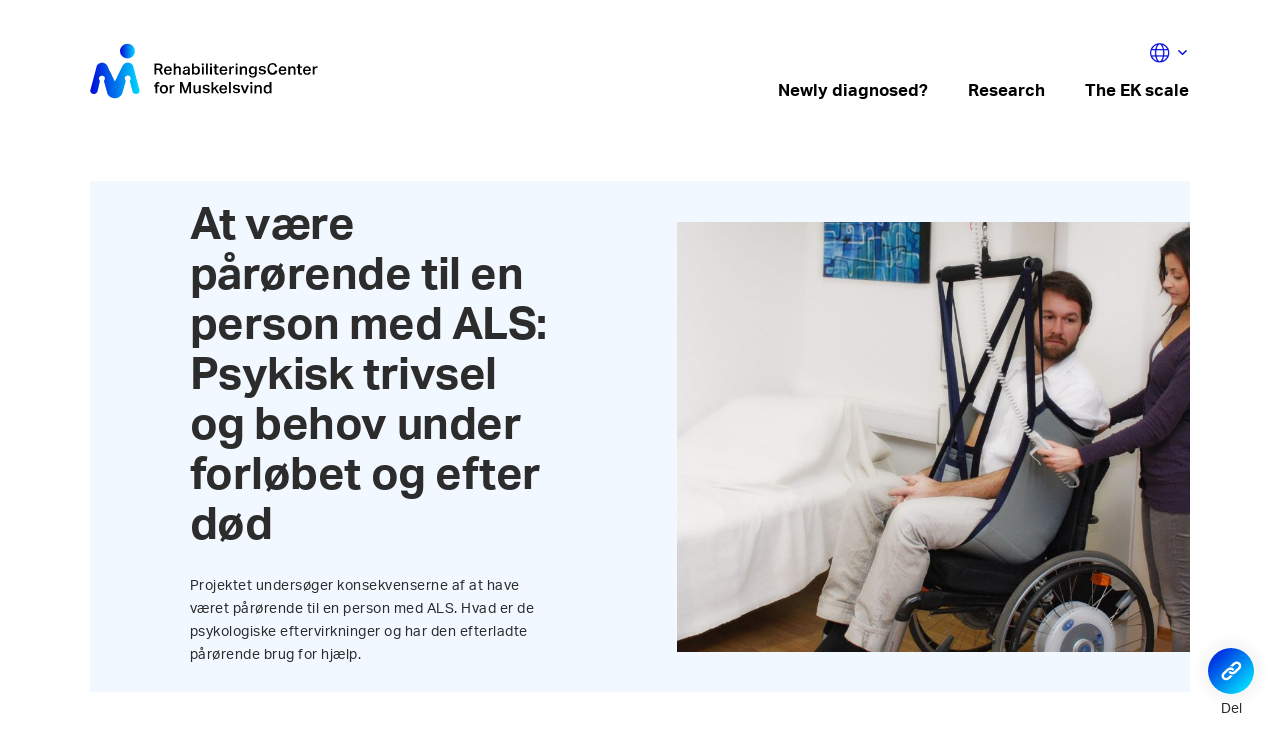

--- FILE ---
content_type: text/html; charset=UTF-8
request_url: https://rcfm.dk/en/projekter/at-vaere-paaroerende-til-en-person-med-als-psykisk-trivsel-og-behov-under-forloebet-og-efter-doed/
body_size: 15915
content:
<!doctype html>
<html lang="en-US">
<head>
		<script id="CookieConsent" src="https://policy.app.cookieinformation.com/uc.js"
    data-culture="EN" type="text/javascript"></script>
		<meta charset="UTF-8">
	<meta name="viewport" content="width=device-width, initial-scale=1">
	<link rel="profile" href="https://gmpg.org/xfn/11">
	<link rel="stylesheet" href="https://use.typekit.net/ndp4cci.css">
		<!-- <script src="https://kit.fontawesome.com/56dadf4ac8.js" crossorigin="anonymous"></script> -->
<!--	<script src="https://cdnjs.cloudflare.com/ajax/libs/gsap/1.18.0/TweenMax.min.js"></script>
	<script src="https://code.jquery.com/jquery-3.1.1.min.js"></script>-->
	<meta name='robots' content='index, follow, max-image-preview:large, max-snippet:-1, max-video-preview:-1' />
	<style>img:is([sizes="auto" i], [sizes^="auto," i]) { contain-intrinsic-size: 3000px 1500px }</style>
	
	<!-- This site is optimized with the Yoast SEO Premium plugin v23.8 (Yoast SEO v25.8) - https://yoast.com/wordpress/plugins/seo/ -->
	<title>At være pårørende til en person med ALS: Psykisk trivsel og behov under forløbet og efter død - RCFM (EN)</title>
	<link rel="canonical" href="https://rcfm.dk/en/projekter/at-vaere-paaroerende-til-en-person-med-als-psykisk-trivsel-og-behov-under-forloebet-og-efter-doed/" />
	<meta property="og:locale" content="en_US" />
	<meta property="og:type" content="article" />
	<meta property="og:title" content="At være pårørende til en person med ALS: Psykisk trivsel og behov under forløbet og efter død" />
	<meta property="og:url" content="https://rcfm.dk/en/projekter/at-vaere-paaroerende-til-en-person-med-als-psykisk-trivsel-og-behov-under-forloebet-og-efter-doed/" />
	<meta property="og:site_name" content="RCFM (EN)" />
	<meta property="article:modified_time" content="2021-01-30T15:14:56+00:00" />
	<meta name="twitter:card" content="summary_large_image" />
	<script type="application/ld+json" class="yoast-schema-graph">{"@context":"https://schema.org","@graph":[{"@type":"WebPage","@id":"https://rcfm.dk/en/projekter/at-vaere-paaroerende-til-en-person-med-als-psykisk-trivsel-og-behov-under-forloebet-og-efter-doed/","url":"https://rcfm.dk/en/projekter/at-vaere-paaroerende-til-en-person-med-als-psykisk-trivsel-og-behov-under-forloebet-og-efter-doed/","name":"At være pårørende til en person med ALS: Psykisk trivsel og behov under forløbet og efter død - RCFM (EN)","isPartOf":{"@id":"https://rcfm.dk/en/#website"},"datePublished":"2020-12-14T14:39:18+00:00","dateModified":"2021-01-30T15:14:56+00:00","breadcrumb":{"@id":"https://rcfm.dk/en/projekter/at-vaere-paaroerende-til-en-person-med-als-psykisk-trivsel-og-behov-under-forloebet-og-efter-doed/#breadcrumb"},"inLanguage":"en-US","potentialAction":[{"@type":"ReadAction","target":["https://rcfm.dk/en/projekter/at-vaere-paaroerende-til-en-person-med-als-psykisk-trivsel-og-behov-under-forloebet-og-efter-doed/"]}]},{"@type":"BreadcrumbList","@id":"https://rcfm.dk/en/projekter/at-vaere-paaroerende-til-en-person-med-als-psykisk-trivsel-og-behov-under-forloebet-og-efter-doed/#breadcrumb","itemListElement":[{"@type":"ListItem","position":1,"name":"Home","item":"https://rcfm.dk/en/"},{"@type":"ListItem","position":2,"name":"Projekter","item":"https://rcfm.dk/en/projekter/"},{"@type":"ListItem","position":3,"name":"At være pårørende til en person med ALS: Psykisk trivsel og behov under forløbet og efter død"}]},{"@type":"WebSite","@id":"https://rcfm.dk/en/#website","url":"https://rcfm.dk/en/","name":"RCFM (EN)","description":"","publisher":{"@id":"https://rcfm.dk/en/#organization"},"potentialAction":[{"@type":"SearchAction","target":{"@type":"EntryPoint","urlTemplate":"https://rcfm.dk/en/?s={search_term_string}"},"query-input":{"@type":"PropertyValueSpecification","valueRequired":true,"valueName":"search_term_string"}}],"inLanguage":"en-US"},{"@type":"Organization","@id":"https://rcfm.dk/en/#organization","name":"RCFM (EN)","url":"https://rcfm.dk/en/","logo":{"@type":"ImageObject","inLanguage":"en-US","@id":"https://rcfm.dk/en/#/schema/logo/image/","url":"https://rcfm.dk/en/wp-content/uploads/sites/4/2020/11/rcfmlogo-1.svg","contentUrl":"https://rcfm.dk/en/wp-content/uploads/sites/4/2020/11/rcfmlogo-1.svg","caption":"RCFM (EN)"},"image":{"@id":"https://rcfm.dk/en/#/schema/logo/image/"}}]}</script>
	<!-- / Yoast SEO Premium plugin. -->


<link rel='dns-prefetch' href='//sdk.amazonaws.com' />
<link rel='dns-prefetch' href='//code.jquery.com' />
<link rel="alternate" type="application/rss+xml" title="RCFM (EN) &raquo; Feed" href="https://rcfm.dk/en/feed/" />
<link rel="alternate" type="application/rss+xml" title="RCFM (EN) &raquo; Comments Feed" href="https://rcfm.dk/en/comments/feed/" />
<script>
window._wpemojiSettings = {"baseUrl":"https:\/\/s.w.org\/images\/core\/emoji\/16.0.1\/72x72\/","ext":".png","svgUrl":"https:\/\/s.w.org\/images\/core\/emoji\/16.0.1\/svg\/","svgExt":".svg","source":{"concatemoji":"https:\/\/rcfm.dk\/en\/wp-includes\/js\/wp-emoji-release.min.js?ver=6.8.3"}};
/*! This file is auto-generated */
!function(s,n){var o,i,e;function c(e){try{var t={supportTests:e,timestamp:(new Date).valueOf()};sessionStorage.setItem(o,JSON.stringify(t))}catch(e){}}function p(e,t,n){e.clearRect(0,0,e.canvas.width,e.canvas.height),e.fillText(t,0,0);var t=new Uint32Array(e.getImageData(0,0,e.canvas.width,e.canvas.height).data),a=(e.clearRect(0,0,e.canvas.width,e.canvas.height),e.fillText(n,0,0),new Uint32Array(e.getImageData(0,0,e.canvas.width,e.canvas.height).data));return t.every(function(e,t){return e===a[t]})}function u(e,t){e.clearRect(0,0,e.canvas.width,e.canvas.height),e.fillText(t,0,0);for(var n=e.getImageData(16,16,1,1),a=0;a<n.data.length;a++)if(0!==n.data[a])return!1;return!0}function f(e,t,n,a){switch(t){case"flag":return n(e,"\ud83c\udff3\ufe0f\u200d\u26a7\ufe0f","\ud83c\udff3\ufe0f\u200b\u26a7\ufe0f")?!1:!n(e,"\ud83c\udde8\ud83c\uddf6","\ud83c\udde8\u200b\ud83c\uddf6")&&!n(e,"\ud83c\udff4\udb40\udc67\udb40\udc62\udb40\udc65\udb40\udc6e\udb40\udc67\udb40\udc7f","\ud83c\udff4\u200b\udb40\udc67\u200b\udb40\udc62\u200b\udb40\udc65\u200b\udb40\udc6e\u200b\udb40\udc67\u200b\udb40\udc7f");case"emoji":return!a(e,"\ud83e\udedf")}return!1}function g(e,t,n,a){var r="undefined"!=typeof WorkerGlobalScope&&self instanceof WorkerGlobalScope?new OffscreenCanvas(300,150):s.createElement("canvas"),o=r.getContext("2d",{willReadFrequently:!0}),i=(o.textBaseline="top",o.font="600 32px Arial",{});return e.forEach(function(e){i[e]=t(o,e,n,a)}),i}function t(e){var t=s.createElement("script");t.src=e,t.defer=!0,s.head.appendChild(t)}"undefined"!=typeof Promise&&(o="wpEmojiSettingsSupports",i=["flag","emoji"],n.supports={everything:!0,everythingExceptFlag:!0},e=new Promise(function(e){s.addEventListener("DOMContentLoaded",e,{once:!0})}),new Promise(function(t){var n=function(){try{var e=JSON.parse(sessionStorage.getItem(o));if("object"==typeof e&&"number"==typeof e.timestamp&&(new Date).valueOf()<e.timestamp+604800&&"object"==typeof e.supportTests)return e.supportTests}catch(e){}return null}();if(!n){if("undefined"!=typeof Worker&&"undefined"!=typeof OffscreenCanvas&&"undefined"!=typeof URL&&URL.createObjectURL&&"undefined"!=typeof Blob)try{var e="postMessage("+g.toString()+"("+[JSON.stringify(i),f.toString(),p.toString(),u.toString()].join(",")+"));",a=new Blob([e],{type:"text/javascript"}),r=new Worker(URL.createObjectURL(a),{name:"wpTestEmojiSupports"});return void(r.onmessage=function(e){c(n=e.data),r.terminate(),t(n)})}catch(e){}c(n=g(i,f,p,u))}t(n)}).then(function(e){for(var t in e)n.supports[t]=e[t],n.supports.everything=n.supports.everything&&n.supports[t],"flag"!==t&&(n.supports.everythingExceptFlag=n.supports.everythingExceptFlag&&n.supports[t]);n.supports.everythingExceptFlag=n.supports.everythingExceptFlag&&!n.supports.flag,n.DOMReady=!1,n.readyCallback=function(){n.DOMReady=!0}}).then(function(){return e}).then(function(){var e;n.supports.everything||(n.readyCallback(),(e=n.source||{}).concatemoji?t(e.concatemoji):e.wpemoji&&e.twemoji&&(t(e.twemoji),t(e.wpemoji)))}))}((window,document),window._wpemojiSettings);
</script>
<style id='wp-emoji-styles-inline-css'>

	img.wp-smiley, img.emoji {
		display: inline !important;
		border: none !important;
		box-shadow: none !important;
		height: 1em !important;
		width: 1em !important;
		margin: 0 0.07em !important;
		vertical-align: -0.1em !important;
		background: none !important;
		padding: 0 !important;
	}
</style>
<link rel='stylesheet' id='wp-block-library-css' href='https://rcfm.dk/en/wp-includes/css/dist/block-library/style.min.css?ver=6.8.3' media='all' />
<style id='classic-theme-styles-inline-css'>
/*! This file is auto-generated */
.wp-block-button__link{color:#fff;background-color:#32373c;border-radius:9999px;box-shadow:none;text-decoration:none;padding:calc(.667em + 2px) calc(1.333em + 2px);font-size:1.125em}.wp-block-file__button{background:#32373c;color:#fff;text-decoration:none}
</style>
<style id='global-styles-inline-css'>
:root{--wp--preset--aspect-ratio--square: 1;--wp--preset--aspect-ratio--4-3: 4/3;--wp--preset--aspect-ratio--3-4: 3/4;--wp--preset--aspect-ratio--3-2: 3/2;--wp--preset--aspect-ratio--2-3: 2/3;--wp--preset--aspect-ratio--16-9: 16/9;--wp--preset--aspect-ratio--9-16: 9/16;--wp--preset--color--black: #000000;--wp--preset--color--cyan-bluish-gray: #abb8c3;--wp--preset--color--white: #ffffff;--wp--preset--color--pale-pink: #f78da7;--wp--preset--color--vivid-red: #cf2e2e;--wp--preset--color--luminous-vivid-orange: #ff6900;--wp--preset--color--luminous-vivid-amber: #fcb900;--wp--preset--color--light-green-cyan: #7bdcb5;--wp--preset--color--vivid-green-cyan: #00d084;--wp--preset--color--pale-cyan-blue: #8ed1fc;--wp--preset--color--vivid-cyan-blue: #0693e3;--wp--preset--color--vivid-purple: #9b51e0;--wp--preset--gradient--vivid-cyan-blue-to-vivid-purple: linear-gradient(135deg,rgba(6,147,227,1) 0%,rgb(155,81,224) 100%);--wp--preset--gradient--light-green-cyan-to-vivid-green-cyan: linear-gradient(135deg,rgb(122,220,180) 0%,rgb(0,208,130) 100%);--wp--preset--gradient--luminous-vivid-amber-to-luminous-vivid-orange: linear-gradient(135deg,rgba(252,185,0,1) 0%,rgba(255,105,0,1) 100%);--wp--preset--gradient--luminous-vivid-orange-to-vivid-red: linear-gradient(135deg,rgba(255,105,0,1) 0%,rgb(207,46,46) 100%);--wp--preset--gradient--very-light-gray-to-cyan-bluish-gray: linear-gradient(135deg,rgb(238,238,238) 0%,rgb(169,184,195) 100%);--wp--preset--gradient--cool-to-warm-spectrum: linear-gradient(135deg,rgb(74,234,220) 0%,rgb(151,120,209) 20%,rgb(207,42,186) 40%,rgb(238,44,130) 60%,rgb(251,105,98) 80%,rgb(254,248,76) 100%);--wp--preset--gradient--blush-light-purple: linear-gradient(135deg,rgb(255,206,236) 0%,rgb(152,150,240) 100%);--wp--preset--gradient--blush-bordeaux: linear-gradient(135deg,rgb(254,205,165) 0%,rgb(254,45,45) 50%,rgb(107,0,62) 100%);--wp--preset--gradient--luminous-dusk: linear-gradient(135deg,rgb(255,203,112) 0%,rgb(199,81,192) 50%,rgb(65,88,208) 100%);--wp--preset--gradient--pale-ocean: linear-gradient(135deg,rgb(255,245,203) 0%,rgb(182,227,212) 50%,rgb(51,167,181) 100%);--wp--preset--gradient--electric-grass: linear-gradient(135deg,rgb(202,248,128) 0%,rgb(113,206,126) 100%);--wp--preset--gradient--midnight: linear-gradient(135deg,rgb(2,3,129) 0%,rgb(40,116,252) 100%);--wp--preset--font-size--small: 13px;--wp--preset--font-size--medium: 20px;--wp--preset--font-size--large: 36px;--wp--preset--font-size--x-large: 42px;--wp--preset--spacing--20: 0.44rem;--wp--preset--spacing--30: 0.67rem;--wp--preset--spacing--40: 1rem;--wp--preset--spacing--50: 1.5rem;--wp--preset--spacing--60: 2.25rem;--wp--preset--spacing--70: 3.38rem;--wp--preset--spacing--80: 5.06rem;--wp--preset--shadow--natural: 6px 6px 9px rgba(0, 0, 0, 0.2);--wp--preset--shadow--deep: 12px 12px 50px rgba(0, 0, 0, 0.4);--wp--preset--shadow--sharp: 6px 6px 0px rgba(0, 0, 0, 0.2);--wp--preset--shadow--outlined: 6px 6px 0px -3px rgba(255, 255, 255, 1), 6px 6px rgba(0, 0, 0, 1);--wp--preset--shadow--crisp: 6px 6px 0px rgba(0, 0, 0, 1);}:where(.is-layout-flex){gap: 0.5em;}:where(.is-layout-grid){gap: 0.5em;}body .is-layout-flex{display: flex;}.is-layout-flex{flex-wrap: wrap;align-items: center;}.is-layout-flex > :is(*, div){margin: 0;}body .is-layout-grid{display: grid;}.is-layout-grid > :is(*, div){margin: 0;}:where(.wp-block-columns.is-layout-flex){gap: 2em;}:where(.wp-block-columns.is-layout-grid){gap: 2em;}:where(.wp-block-post-template.is-layout-flex){gap: 1.25em;}:where(.wp-block-post-template.is-layout-grid){gap: 1.25em;}.has-black-color{color: var(--wp--preset--color--black) !important;}.has-cyan-bluish-gray-color{color: var(--wp--preset--color--cyan-bluish-gray) !important;}.has-white-color{color: var(--wp--preset--color--white) !important;}.has-pale-pink-color{color: var(--wp--preset--color--pale-pink) !important;}.has-vivid-red-color{color: var(--wp--preset--color--vivid-red) !important;}.has-luminous-vivid-orange-color{color: var(--wp--preset--color--luminous-vivid-orange) !important;}.has-luminous-vivid-amber-color{color: var(--wp--preset--color--luminous-vivid-amber) !important;}.has-light-green-cyan-color{color: var(--wp--preset--color--light-green-cyan) !important;}.has-vivid-green-cyan-color{color: var(--wp--preset--color--vivid-green-cyan) !important;}.has-pale-cyan-blue-color{color: var(--wp--preset--color--pale-cyan-blue) !important;}.has-vivid-cyan-blue-color{color: var(--wp--preset--color--vivid-cyan-blue) !important;}.has-vivid-purple-color{color: var(--wp--preset--color--vivid-purple) !important;}.has-black-background-color{background-color: var(--wp--preset--color--black) !important;}.has-cyan-bluish-gray-background-color{background-color: var(--wp--preset--color--cyan-bluish-gray) !important;}.has-white-background-color{background-color: var(--wp--preset--color--white) !important;}.has-pale-pink-background-color{background-color: var(--wp--preset--color--pale-pink) !important;}.has-vivid-red-background-color{background-color: var(--wp--preset--color--vivid-red) !important;}.has-luminous-vivid-orange-background-color{background-color: var(--wp--preset--color--luminous-vivid-orange) !important;}.has-luminous-vivid-amber-background-color{background-color: var(--wp--preset--color--luminous-vivid-amber) !important;}.has-light-green-cyan-background-color{background-color: var(--wp--preset--color--light-green-cyan) !important;}.has-vivid-green-cyan-background-color{background-color: var(--wp--preset--color--vivid-green-cyan) !important;}.has-pale-cyan-blue-background-color{background-color: var(--wp--preset--color--pale-cyan-blue) !important;}.has-vivid-cyan-blue-background-color{background-color: var(--wp--preset--color--vivid-cyan-blue) !important;}.has-vivid-purple-background-color{background-color: var(--wp--preset--color--vivid-purple) !important;}.has-black-border-color{border-color: var(--wp--preset--color--black) !important;}.has-cyan-bluish-gray-border-color{border-color: var(--wp--preset--color--cyan-bluish-gray) !important;}.has-white-border-color{border-color: var(--wp--preset--color--white) !important;}.has-pale-pink-border-color{border-color: var(--wp--preset--color--pale-pink) !important;}.has-vivid-red-border-color{border-color: var(--wp--preset--color--vivid-red) !important;}.has-luminous-vivid-orange-border-color{border-color: var(--wp--preset--color--luminous-vivid-orange) !important;}.has-luminous-vivid-amber-border-color{border-color: var(--wp--preset--color--luminous-vivid-amber) !important;}.has-light-green-cyan-border-color{border-color: var(--wp--preset--color--light-green-cyan) !important;}.has-vivid-green-cyan-border-color{border-color: var(--wp--preset--color--vivid-green-cyan) !important;}.has-pale-cyan-blue-border-color{border-color: var(--wp--preset--color--pale-cyan-blue) !important;}.has-vivid-cyan-blue-border-color{border-color: var(--wp--preset--color--vivid-cyan-blue) !important;}.has-vivid-purple-border-color{border-color: var(--wp--preset--color--vivid-purple) !important;}.has-vivid-cyan-blue-to-vivid-purple-gradient-background{background: var(--wp--preset--gradient--vivid-cyan-blue-to-vivid-purple) !important;}.has-light-green-cyan-to-vivid-green-cyan-gradient-background{background: var(--wp--preset--gradient--light-green-cyan-to-vivid-green-cyan) !important;}.has-luminous-vivid-amber-to-luminous-vivid-orange-gradient-background{background: var(--wp--preset--gradient--luminous-vivid-amber-to-luminous-vivid-orange) !important;}.has-luminous-vivid-orange-to-vivid-red-gradient-background{background: var(--wp--preset--gradient--luminous-vivid-orange-to-vivid-red) !important;}.has-very-light-gray-to-cyan-bluish-gray-gradient-background{background: var(--wp--preset--gradient--very-light-gray-to-cyan-bluish-gray) !important;}.has-cool-to-warm-spectrum-gradient-background{background: var(--wp--preset--gradient--cool-to-warm-spectrum) !important;}.has-blush-light-purple-gradient-background{background: var(--wp--preset--gradient--blush-light-purple) !important;}.has-blush-bordeaux-gradient-background{background: var(--wp--preset--gradient--blush-bordeaux) !important;}.has-luminous-dusk-gradient-background{background: var(--wp--preset--gradient--luminous-dusk) !important;}.has-pale-ocean-gradient-background{background: var(--wp--preset--gradient--pale-ocean) !important;}.has-electric-grass-gradient-background{background: var(--wp--preset--gradient--electric-grass) !important;}.has-midnight-gradient-background{background: var(--wp--preset--gradient--midnight) !important;}.has-small-font-size{font-size: var(--wp--preset--font-size--small) !important;}.has-medium-font-size{font-size: var(--wp--preset--font-size--medium) !important;}.has-large-font-size{font-size: var(--wp--preset--font-size--large) !important;}.has-x-large-font-size{font-size: var(--wp--preset--font-size--x-large) !important;}
:where(.wp-block-post-template.is-layout-flex){gap: 1.25em;}:where(.wp-block-post-template.is-layout-grid){gap: 1.25em;}
:where(.wp-block-columns.is-layout-flex){gap: 2em;}:where(.wp-block-columns.is-layout-grid){gap: 2em;}
:root :where(.wp-block-pullquote){font-size: 1.5em;line-height: 1.6;}
</style>
<link rel='stylesheet' id='style-css' href='https://rcfm.dk/en/wp-content/plugins/codemakers-wcag/style.css?ver=6.8.3' media='all' />
<link rel='stylesheet' id='muskelsvindfonden-style-css' href='https://rcfm.dk/en/wp-content/themes/muskelsvindfonden/style.css?ver=1.0.99' media='all' />
<link rel='stylesheet' id='muskelsvindfonden-style-temp-css' href='https://rcfm.dk/en/wp-content/themes/muskelsvindfonden/style-temp.css?ver=1.0.99' media='all' />
<link rel='stylesheet' id='muskelsvindfonden-style-cdm-css' href='https://rcfm.dk/en/wp-content/themes/muskelsvindfonden/style-cdm.css?ver=1.0.99' media='all' />
<link rel='stylesheet' id='print-css' href='https://rcfm.dk/en/wp-content/themes/muskelsvindfonden/print.css?ver=1.0.99' media='print' />
<link rel='stylesheet' id='muskelsvindfonden-swiper-css' href='https://rcfm.dk/en/wp-content/themes/muskelsvindfonden/swiper.bundle.min.css?ver=1.0.99' media='all' />
<script src="https://code.jquery.com/jquery-3.4.1.min.js?ver=6.8.3" id="jquery-js"></script>
<script id="custom-js-extra">
var ajax_object = {"ajax_url":"https:\/\/rcfm.dk\/en\/wp-admin\/admin-ajax.php"};
</script>
<script src="https://rcfm.dk/en/wp-content/plugins/codemakers-wcag/custom.js?ver=6.8.3" id="custom-js"></script>
<script src="https://sdk.amazonaws.com/js/aws-sdk-2.735.0.min.js?ver=6.8.3" id="jquery-aws-js"></script>
<link rel="https://api.w.org/" href="https://rcfm.dk/en/wp-json/" /><link rel="EditURI" type="application/rsd+xml" title="RSD" href="https://rcfm.dk/en/xmlrpc.php?rsd" />
<meta name="generator" content="WordPress 6.8.3" />
<link rel='shortlink' href='https://rcfm.dk/en/?p=4473' />
<link rel="alternate" title="oEmbed (JSON)" type="application/json+oembed" href="https://rcfm.dk/en/wp-json/oembed/1.0/embed?url=https%3A%2F%2Frcfm.dk%2Fen%2Fprojekter%2Fat-vaere-paaroerende-til-en-person-med-als-psykisk-trivsel-og-behov-under-forloebet-og-efter-doed%2F" />
<link rel="alternate" title="oEmbed (XML)" type="text/xml+oembed" href="https://rcfm.dk/en/wp-json/oembed/1.0/embed?url=https%3A%2F%2Frcfm.dk%2Fen%2Fprojekter%2Fat-vaere-paaroerende-til-en-person-med-als-psykisk-trivsel-og-behov-under-forloebet-og-efter-doed%2F&#038;format=xml" />
<link rel="icon" href="https://rcfm.dk/en/wp-content/uploads/sites/4/2020/11/cropped-rcfm-32x32.png" sizes="32x32" />
<link rel="icon" href="https://rcfm.dk/en/wp-content/uploads/sites/4/2020/11/cropped-rcfm-192x192.png" sizes="192x192" />
<link rel="apple-touch-icon" href="https://rcfm.dk/en/wp-content/uploads/sites/4/2020/11/cropped-rcfm-180x180.png" />
<meta name="msapplication-TileImage" content="https://rcfm.dk/en/wp-content/uploads/sites/4/2020/11/cropped-rcfm-270x270.png" />
    <style>
        :root {
            --textclr1: #0A0A0A;
            --textclr2: #757575;

            --transition: 0.3s;

            --radius1: 16px;
            --radius2: 8px;
            --radius3: 4px;
            --bgclr1: #0A0A0A;

            --text_color : #fff;
            --shape_color : #00000040;
            --primary_color : ;
            --secondary_color : ;
            --emp_after : linear-gradient(to left, white, transparent);

            
        }

    </style>
	    	<script async src="https://www.googletagmanager.com/gtag/js?id=UA-57300595-1"></script>
<script>
  window.dataLayer = window.dataLayer || [];
  function gtag(){dataLayer.push(arguments);}
  gtag('js', new Date());
  gtag('config', 'UA-57300595-1');
</script>
	
<style>body { opacity: 0; } body.body-loaded {opacity: 1; }</style>
</head>
<body class="wp-singular projekter-template-default single single-projekter postid-4473 wp-custom-logo wp-theme-muskelsvindfonden no-sidebar site-4 site-2" >
	
<script>setTimeout((function(){document.body.classList.add("body-loaded")}),200);</script>
<div id="page" class="site" role="main">
	<header id="masthead" class="site-header " role="banner" >
	<!--<a class="skip-link screen-reader-text" href="#primary" onClick="location.hash ='primary'; return false; "></a>-->
			<div class="site-branding">

		</div><!-- .site-branding -->
		<nav id="site-navigation" class="main-navigation">
			<button class="menu-toggle" aria-controls="primary-menu" aria-expanded="false">Primary Menu</button>


			<div class="menu cont">
				<div class="botom-header-logo">
                    <a href="https://rcfm.dk/en/" class="custom-logo-link" rel="home"><img src="https://rcfm.dk/en/wp-content/uploads/sites/4/2020/11/rcfmlogo-1.svg" class="custom-logo" alt="RCFM (EN)" decoding="async" /></a>					                    					<div class="burger-container">
						<div class="burger">
						  <span></span>
						  <span></span>
						  <span></span>
						</div>	
					</div>	
				</div>	
				
		
				<div class="menu-container">
                                            <div class="top-header">
                            <div class="top-menu">
                                                            </div>
                            <div class="language-switcher">
                                <div class="">
                                    <a class="lang-english" href="https://rcfm.dk/en/">English</a>
                                    <a class="lang-danish" href="https://rcfm.dk/">Dansk</a>
                                </div>
                            </div>

                        </div>
                    										<div class="bottom-header">
                        						<div class="main-menu">
							                            <div class="menu-main-container"><ul id="primary-menu" class="menu"><li id="menu-item-8699" class="menu-item menu-item-type-post_type menu-item-object-page"><a href="https://rcfm.dk/en/newly-diagnosed-2/">Newly diagnosed?</a></li>
<li id="menu-item-8700" class="menu-item menu-item-type-post_type menu-item-object-page"><a href="https://rcfm.dk/en/om-fu/">Research</a></li>
<li id="menu-item-8702" class="menu-item menu-item-type-post_type menu-item-object-page"><a href="https://rcfm.dk/en/ek-skalaen-ek-scale/">The EK scale</a></li>
</ul></div>
						</div>
                        					</div>
				</div>
			</div>
<script>
		// if(jQuery('.breaking-news').is(":visible")) { jQuery("#header-search button").css("margin-top",jQuery('.breaking-news').outerHeight()); }
		</script>
		</nav><!-- #site-navigation -->
			</header><!-- #masthead -->
    	<div class="algolia-search" style="display:none;">
        	<button type="button" class="close-search">
    	<svg xmlns="http://www.w3.org/2000/svg" xmlns:xlink="http://www.w3.org/1999/xlink" width="17" height="17" viewBox="0 0 17 17"><defs><style>.asec;{fill:none;}.bsec{clip-path:url(#a);}.csec{fill:#FFF;}</style><clipPath id="awcag"><rect class="asec" width="16" height="16"/></clipPath></defs><g class="bsec"><path class="csec" d="M8,6.609,14.609,0,16,1.391,9.391,8,16,14.609,14.609,16,8,9.391,1.391,16,0,14.609,6.609,8,0,1.391,1.391,0Z"/></g></svg>
	</button>
	<div id="ais-wrapper">
		<main id="ais-main" role="search">
        	<div class="botom-header-logo">
				<a href="https://rcfm.dk/en/" class="custom-logo-link" rel="home"><img src="https://rcfm.dk/en/wp-content/uploads/sites/4/2020/11/rcfmlogo-1.svg" class="custom-logo" alt="RCFM (EN)" decoding="async" /></a>            </div>
			<div id="algolia-search-box">
				<div id="algolia-stats" style="display: none;"></div>
                <div class="search-submit"></div>
				<!--<svg class="searchicon" width="25" height="25" viewBox="0 0 40 40" xmlns="http://www.w3.org/2000/svg"><path d="M24.828 31.657a16.76 16.76 0 0 1-7.992 2.015C7.538 33.672 0 26.134 0 16.836 0 7.538 7.538 0 16.836 0c9.298 0 16.836 7.538 16.836 16.836 0 3.22-.905 6.23-2.475 8.79.288.18.56.395.81.645l5.985 5.986A4.54 4.54 0 0 1 38 38.673a4.535 4.535 0 0 1-6.417-.007l-5.986-5.986a4.545 4.545 0 0 1-.77-1.023zm-7.992-4.046c5.95 0 10.775-4.823 10.775-10.774 0-5.95-4.823-10.775-10.774-10.775-5.95 0-10.775 4.825-10.775 10.776 0 5.95 4.825 10.775 10.776 10.775z" fill-rule="evenodd"></path></svg>
--> 			</div>
        	<div id="algolia-result">
            	<section class="ais-facets" id="facet-post-types"></section>
                <!--<div class="ais-hierarchical-menu--header ais-header"><h6 class="widgettitle">Post</h6></div>
                <div id="algolia-hits-post"></div>
                <div class="ais-hierarchical-menu--header ais-header"><h6 class="widgettitle">Page</h6></div>
                <div id="algolia-hits-page"></div>-->
                <div id="algolia-hits"></div>
                <section class="ais-facets" id="facet-categories"></section>
                <section class="ais-facets" id="facet-tags"></section>
                <section class="ais-facets" id="facet-users"></section>
                <div id="algolia-pagination"></div>
            </div>
	</div>

	<script type="text/html" id="tmpl-instantsearch-hit">
		<article itemtype="http://schema.org/Article">
			<# if ( data.images.thumbnail ) { #>
			<div class="ais-hits--thumbnail">
				<a href="{{ data.permalink }}" title="{{ data.post_title }}">
					<img src="{{ data.images.thumbnail.url }}" alt="{{ data.post_title }}" title="{{ data.post_title }}" itemprop="image" />
				</a>
			</div>
			<# } #>

			<div class="ais-hits--content">
				<h2 itemprop="name headline"><a href="{{ data.permalink }}" title="{{ data.post_title }}" itemprop="url">{{{ data._highlightResult.post_title.value }}}</a></h2>
				<div class="excerpt">
					<p>
			<# if ( data._snippetResult['content'] ) { #>
			  <span class="suggestion-post-content">{{{ data._snippetResult['content'].value }}}</span>
			<# } #>
					</p>
				</div>
			</div>
			<div class="ais-clearfix"></div>
		</article>
	</script>

	    
	<script type="text/javascript">
		jQuery(function() {
			if(jQuery('#algolia-search-box').length > 0) {
				
				jQuery('#header-search button').on('click', function() {
					jQuery('body').addClass('activesaerch');
					
					if(jQuery('body').hasClass('activesaerch') && jQuery('#algolia-search-box input').length == 0){

				if (algolia.indices.searchable_posts === undefined && jQuery('.admin-bar').length > 0) {
					alert('It looks like you haven\'t indexed the searchable posts index. Please head to the Indexing page of the Algolia Search plugin and index it.');
				}

				/* Instantiate instantsearch.js */
				var search = instantsearch({
					appId: algolia.application_id,
					apiKey: algolia.search_api_key,
					indexName: '',
					urlSync: {
						mapping: {'q': 's'},
						trackedParameters: ['query']
					},
					searchParameters: {
						facetingAfterDistinct: true,
			highlightPreTag: '__ais-highlight__',
			highlightPostTag: '__/ais-highlight__'
					}
				});

				/* Search box widget */
				search.addWidget(
					instantsearch.widgets.searchBox({
						container: '#algolia-search-box',
						placeholder: 'Hvad søger du?',
						wrapInput: false,
						poweredBy: algolia.powered_by_enabled,
					})
				);
				
				/*search.on('render', () => {
					console.log("V");
				});*/
				
				search.addWidget( 
					instantsearch.widgets.stats({
						container: '#algolia-stats'
					})
				);

				var count = 1;
				search.addWidget(
					instantsearch.widgets.hits({
						container: '#algolia-hits',
						hitsPerPage: 40,
						templates: {
							empty: 'Fandt 0 resultater, der matchede søgning: "<strong>{{query}}</strong>".',
							//item: wp.template('instantsearch-hit'),
							allItems: '{{#hits}}'+
							'<span class="hist-title hits-{{ post_type }}">{{ post_type_label }}</span>'+
							'{{#position}}'+
							'<div class="item-{{ post_type }}">'+
							'<div class="image">'+
							'<a href="{{ permalink }}" title="{{ post_title }}" itemprop="url">'+
							'<img src="{{ images.thumbnail.url }}">'+
							'</a>'+
							'</div>'+
							'<div class="info">'+
							'<a href="{{ permalink }}" title="{{ post_title }}" itemprop="url">'+
							'<span class="name">{{ post_title }}</span>'+
							'<span class="position">{{ position }}</span>'+
							'</a>'+
							'{{#email}}'+
							'<span class="email"><a href="mailto:{{ email }}">{{ email }}</a></span>'+
							'{{/email}}'+
							'{{#description}}'+
							'<a href="{{ permalink }}" title="{{ post_title }}" itemprop="url">'+
							'<div class="description">{{{ description }}}</div>'+
							'</a>'+
							'{{/description}}'+
							'</div>'+
							'</div>'+
							'{{/position}}'+
							'{{#post_title}}'+
							'<a href="{{ permalink }}" title="{{ post_title }}" itemprop="url" class="ais-hits--item item-{{ post_type }}">'+
							'<h5 class="title" itemprop="name headline">{{{ post_title }}}</h5>'+
							'{{#post_excerpt}}'+
							'<div class="excerpt">{{{post_excerpt}}}</div>'+
							'{{/post_excerpt}}'+
							'</a>'+
							'{{/post_title}}'+
							'{{/hits}}',
							/*allItems: '{{#hits}}'+
							'{{#sort_id}}'+
							'<span class="hist-title hits-{{ post_type }}">{{ post_type_label }}</span>'+
							'{{#ms_title}}'+
							'<div id="{{ post_type }}" class="employee-algolia {{ post_type }}">'+
								'<a href="{{ permalink }}" class="user-image" title="{{ post_title }}">'+
									'<img class="image" src="{{ ms_picture }}" alt="" />'+
								'</a>'+
								'<a href="{{ permalink }}" class="user" title="{{ post_title }}">'+
									'<p class="name">{{ post_title }}</p><p class="title">{{ ms_title }}</p>'+
								'</a>'+
								'<div class="employee-contact">'+
									'{{#ms_phone}}'+
									'<a class="phone" href="tel:{{ ms_phone }}">'+
										'<span><svg xmlns="http://www.w3.org/2000/svg" width="20.886" height="20.825" viewBox="0 0 20.886 20.825"><defs><style>.aic{fill:none;stroke:#a70a25;stroke-miterlimit:10;stroke-width:1.5px;}</style></defs><g transform="translate(0.877 0.75)"><path class="aic" d="M769.115,133.078a2.646,2.646,0,0,0-1.017.218,5.807,5.807,0,0,0-2.433,2.561c-1.041,1.962-.43,6.1,4.716,11.3,4.489,4.54,7.8,5.232,9.373,5.241h.031a4,4,0,0,0,1.847-.4,5.819,5.819,0,0,0,2.589-2.405,2.06,2.06,0,0,0-.676-2.7l-.618-.421c-1.105-.752-2.149-1.463-2.9-1.888a2.166,2.166,0,0,0-1.01-.241h0a2.116,2.116,0,0,0-1.428.516,4.549,4.549,0,0,0-.637.705,1.439,1.439,0,0,1-.32.348.881.881,0,0,1-.444.112,1.1,1.1,0,0,1-.474-.113,10.15,10.15,0,0,1-4.031-4.076.971.971,0,0,1,.01-.919,1.44,1.44,0,0,1,.351-.315,4.558,4.558,0,0,0,.712-.629,2.245,2.245,0,0,0,.3-2.435c-.419-.761-1.123-1.819-1.868-2.939l-.4-.606a1.94,1.94,0,0,0-1.661-.923Z" transform="translate(-765.239 -133.078)"/></g></svg></span>'+
										'{{ ms_phone }}'+
									'</a>'+
									'{{/ms_phone}}'+
									'{{#ms_mobil}}'+
									'<a class="mobile" href="tel:{{ ms_mobil }}">'+
										'<span><svg xmlns="http://www.w3.org/2000/svg" width="13.619" height="21.54" viewBox="0 0 13.619 21.54"><defs><style>.aic{fill:none;stroke:#a70a25;stroke-linecap:round;stroke-linejoin:round;stroke-width:1.5px;}</style></defs><g transform="translate(-643.25 -5051.553)"><g transform="translate(644 5052.303)"><rect class="aic" width="12.119" height="20.04" rx="2"/><line class="aic" x1="0.687" transform="translate(5.716 17.543)"/></g></g></svg></span>'+
										'{{ ms_mobil }}'+
									'</a>'+
									'{{/ms_mobil}}'+
									'{{#email}}'+
									'<a class="email" href="mailto:{{ email }}">'+
										'<span><svg xmlns="http://www.w3.org/2000/svg" width="25.049" height="17.326" viewBox="0 0 25.049 17.326"><defs><style>.aic,.bic{fill:none;stroke:#a70a25;stroke-miterlimit:10;stroke-width:1.5px;}.b{stroke-linejoin:round;}</style></defs><g transform="translate(0.75 0.75)"><rect class="aic" width="23.549" height="15.826" rx="2"/><path class="bic" d="M126.63,42.017l11.553,9.588,11.55-9.585" transform="translate(-126.408 -41.598)"/></g></svg></span>'+
										'{{ email }}'+
									'</a>'+
									'{{/email}}'+
								'</div>'+
								'<a href="{{ permalink }}" class="arrow" title="{{ post_title }}"><img alt="Læs mere" src="/wp-content/themes/midspar/image/icon/ic-arrow-red.svg"></a>'+
							'</div>'+
							'{{/ms_title}}'+
							'<a href="{{ permalink }}" title="{{ post_title }}" itemprop="url" class="ais-hits--item item-{{ post_type }}">'+
							'<span class="date">{{#taxonomies_list}}<span class="tax">{{{ taxonomies_list }}}</span>{{/taxonomies_list}}{{{ post_date }}}</span>'+
							'<h5 itemprop="name headline">{{{ post_title }}}</h5>'+
							'<img class="arrow" alt="Læs mere" src="/wp-content/themes/midspar/image/icon/ic-arrow-red.svg">'+
							'<div class="excerpt limit-text-5">{{{post_excerpt}}}</div>'+
							'{{#desc_left}}'+
							'<span class="block-left">{{{ desc_left }}}</span><span class="block-right">{{{ desc_right }}}</span>'+
							'{{/desc_left}}'+
							'</a>'+
							'{{/sort_id}}'+
							'{{/hits}}',*/
						},
					})
				);
				
	/* Pagination widget */
				search.addWidget(
					instantsearch.widgets.pagination({
						container: '#algolia-pagination'
					})
				);

				/* Post types refinement widget */
				search.addWidget(
					instantsearch.widgets.menu({
						container: '#facet-post-types',
						attributeName: 'post_type_label',
						sortBy: ['count:desc', 'name:asc'],
						limit: 6,
						templates: {
							
						},
					})
				);
				
				/* Start */
				search.start();
				
				jQuery('#algolia-search-box input').attr('type', 'search').select();
			
				jQuery('#algolia-search-box input').attr('title', 'Search');
				jQuery('#algolia-search-box input').removeAttr('role');
				jQuery('#algolia-search-box input').attr('aria-label', 'Search');
			}	
			});
			}
			
		});
	</script>

    </div>
	
	<div id="primary" class="cdm-speech modules-container"><section class="video-image-content-block " > <div class="container bg-color"> <div class="text-block "> <h1>At være pårørende til en person med ALS: Psykisk trivsel og behov under forløbet og efter død</h1> <p><p>Projektet undersøger konsekvenserne af at have været pårørende til en person med <span class='found-in-explanation'><span class='found-in-explanation--inner'>ALS</span></span>. Hvad er de psykologiske eftervirkninger og har den efterladte pårørende brug for hjælp.</p> </p> </div> <div class="image-video-block background-image " style="background-image: url('https://rcfm.dk/en/wp-content/uploads/sites/4/2020/12/User-Integra-lifter1-aspect-ratio-1055-695-2.jpg');"> <div class="image-shadow"></div> </div> </div> </section> <section class="text-block "> <div class="container small "> <input type="text" style="display:none;" class="remember_readmore" /> <h2>Baggrund</h2> <p>Få studier har undersøgt psykisk trivsel og støttebehov hos pårørende til en person med <span class='found-in-explanation'><span class='found-in-explanation--inner'>ALS</span></span> efter personen er død. Studierne tyder på langvarige konsekvenser for nogle pårørende.</p> <p>&nbsp;</p> <h2>Formål med projektet</h2> <p>Formålet med projektet er at undersøge, psykisk trivsel hos efterladte pårørende til en person med <span class='found-in-explanation'><span class='found-in-explanation--inner'>ALS</span></span> og hvilke faktorer, der påvirker de pårørendes trivsel. Vi ønsker også at undersøge om de indsatser, der udbydes til pårørende på nuværende tidspunkt (under og efter forløbet) er tilstrækkelige og om de pårørende oplever, at de mangler hjælp og støtte og, i så fald, hvilken?</p> <p>&nbsp;</p> <h2>Metode</h2> <p>Der sendes spørgeskema til pårørende, der har mistet en person til <span class='found-in-explanation'><span class='found-in-explanation--inner'>ALS</span></span> i perioden 25. maj 2017 til 25. maj 2020 og som er registreret hos <span class='found-in-explanation'><span class='found-in-explanation--inner'>RCFM</span></span>. Senere foretages fokusgruppeinterviews.</p> <h2></h2> <h2>Projektperiode</h2> <p>Spørgeskemaundersøgelsen forventes iværksat i efteråret 2020.</p> <p>Fokusgruppe interview forventes iværksat i 2021.</p> <p>&nbsp;</p> <h2>Projektgruppe</h2> <p>Psykolog, PhD, Lone Knudsen (projektleder)</p> <p><span class='found-in-explanation'><span class='found-in-explanation--inner'>ALS</span></span>-Konsulent, Sygeplejerske Sabina Nikolajevic-Pujic</p> </div> </section> <section class="employees-block "> <div class="container"> <ul class="employees-list"> <li> <div class="employee-photo background-image" style="background-image: url('https://rcfm.dk/en/wp-content/uploads/sites/4/2020/12/LOKN-1200px-aspect-ratio-155-155.jpg');"></div> <h4>Lone Knudsen</h4> <p class="position medium-text">Phycologist, ph.d, researcher</p> <a href="/cdn-cgi/l/email-protection#167a797d78566475707b38727d" class="text-link medium-text secondary-color email"> <span class="__cf_email__" data-cfemail="f4989b9f9ab486979299da909f">[email&#160;protected]</span> </a> <div class="work"> - Pain and psychological factors<br /> - Grief and crisis intervention </div> <a href="https://rcfm.dk/en/konsulenter/lone-knudsen/" class="text-link employees-link small-text secondary-color">Read more<span class="arrow"></span></a> </li> <li> <div class="employee-photo background-image" style="background-image: url('');"></div> <h4></h4> <p class="position medium-text"></p> </li> </ul> </div> </section> <script data-cfasync="false" src="/cdn-cgi/scripts/5c5dd728/cloudflare-static/email-decode.min.js"></script><script>var explanation_words = {"als":"En hurtigt fremadskridende muskelsygdom, der angriber de nerveceller i hjernen og rygmarven, der sender signal til musklerne om, at de skal bev\u00e6ge sig. N\u00e5r musklerne ikke f\u00e5r signaler, svinder de ind og bliver svage. Sygdommen kan v\u00e6re arvelig, men de fleste tilf\u00e6lde opst\u00e5r af ukendte \u00e5rsager.","rcfm":"RehabiliteringsCenter for Muskelsvind"}</script>

	<footer id="colophon" class="site-footer ">
		<div class="container">
                                <div class="footer-logo">
                        <a href="https://rcfm.dk/en/" class="custom-logo-link" rel="home"><img src="https://rcfm.dk/en/wp-content/uploads/sites/4/2020/11/rcfmlogo-1.svg" class="custom-logo" alt="RCFM (EN)" decoding="async" /></a>                    </div>

                    <div class="column-left">
                        <section id="text-2" class="widget widget_text">			<div class="textwidget"><p><span data-contrast="none">We are a center of excellence for neuromuscular diseases (NMD). </span></p>
<p><span data-contrast="auto">We believe in seing the entire person with NMD in a life-long perspective. That way, we can help create the best environment for people with NMD and their families. </span></p>
<p><span data-contrast="auto">We share our knowledge with our patients, their families and our professional partners. We work interdisciplinary and across sectors.</span></p>
<p>&nbsp;</p>
</div>
		</section><section id="text-7" class="widget widget_text">			<div class="textwidget"><p><a href="https://rcfm.dk/en/">Read more about us</a></p>
<p>&nbsp;</p>
<p>&nbsp;</p>
</div>
		</section>                    </div>

                    <div class="column-right">

                        <div class="top">
                            <section id="nav_menu-2" class="widget widget_nav_menu"><div class="menu-main-container"><ul id="menu-main" class="menu"><li id="f-menu-item-8699" class="menu-item menu-item-type-post_type menu-item-object-page menu-item-8699"><a href="https://rcfm.dk/en/newly-diagnosed-2/">Newly diagnosed?</a></li>
<li id="f-menu-item-8700" class="menu-item menu-item-type-post_type menu-item-object-page menu-item-8700"><a href="https://rcfm.dk/en/om-fu/">Research</a></li>
<li id="f-menu-item-8702" class="menu-item menu-item-type-post_type menu-item-object-page menu-item-8702"><a href="https://rcfm.dk/en/ek-skalaen-ek-scale/">The EK scale</a></li>
</ul></div></section>                        </div>
                        <div class="middle-block-content">
                            <h4>Kontakt os</h4>
                            <div class="middle">
                                <section id="text-5" class="widget widget_text">			<div class="textwidget"><p>E-mail: <a href="/cdn-cgi/l/email-protection#7f161119103f120a0c141a130c0916111b1910111b1a11511b14500d1c19121a11"><span class="__cf_email__" data-cfemail="41282f272e013322272c6f252a">[email&#160;protected]</span></a><br />
Tel: +45 8948 2222</p>
<p>CVR-nr: 88502728</p>
</div>
		</section><section id="text-4" class="widget widget_text">			<div class="textwidget"><p><strong>Head quarters</strong><br />
Kongsvang Allé 23<br />
DK-8000 Aarhus C</p>
<p>&nbsp;</p>
<p>&nbsp;</p>
</div>
		</section><section id="text-3" class="widget widget_text">			<div class="textwidget"><p><strong>Sealand department</strong><br />
Blekinge Boulevard 2, 1.sal<br />
DK-2630 Taastrup</p>
<p>&nbsp;</p>
</div>
		</section>                            </div>
                        </div>


                        <div class="bottom">
                                                    </div>
                        <style>
                            #mc-embedded-subscribe-form #mce-EMAIL {
                                margin-bottom: 1rem;
                            }
                            ul.newsletter-checkboxes {
                                padding: 0;
                            }
                            #mce-FNAME, #mce-EMAIL {
                                border: 1px solid black;
                                background: none;
                                padding: 11px 15px;
                            }
                            #mce-FNAME:focus, #mce-EMAIL:focus {
                                border: 3px solid #00FFBA;
                            }
                            div#mce-error-response, #mce-success-response {
                                color: black;
                                margin-top: 2rem;
                                line-height: 1.5;
                            }
                            .newsletter-checkboxes label {
                                color: black;
                                font-weight: normal;
                                padding-left: 2.5rem;
                                font-size: small;
                            }
                            .mce_inline_error {border-color: red!important;}
                            ul.newsletter-checkboxes li {
                                clear: both;
                                margin-bottom: 1rem;
                            }
                            #mce-responses, #mce-FNAME, ul.newsletter-checkboxes {
                                display: none;
                            }
                            form#mc-embedded-subscribe-form.expand {
                                padding-bottom: 2rem;
                            }
                        </style>
                        <script data-cfasync="false" src="/cdn-cgi/scripts/5c5dd728/cloudflare-static/email-decode.min.js"></script><script>
                            jQuery('#mce-EMAIL').on('input', function() {
                                jQuery("#mc-embedded-subscribe-form").addClass('expand');
                                jQuery("#mce-responses, #mce-FNAME, ul.newsletter-checkboxes").fadeIn();
                                jQuery("#text-6 .textwidget").hide();
                            });
                            var isChecked = false;
                            function MCcustomValidate() {
                                var checkBoxes = document.getElementsByClassName('validateme');
                                for (var i = 0; i < checkBoxes.length; i++) {
                                    if (checkBoxes[i].checked) {
                                        isChecked = true;
                                        break;
                                    }
                                }
                                if (!isChecked) {
                                    alert('Afkrydsningsfelt skal afkrydses');
                                    return false;
                                }
                                return true;
                            }
                        </script>
                        <script type="text/javascript" src="//s3.amazonaws.com/downloads.mailchimp.com/js/mc-validate.js"></script><script type="text/javascript">(function($) {window.fnames = new Array(); window.ftypes = new Array();fnames[0]='EMAIL';ftypes[0]='email';fnames[1]='FNAME';ftypes[1]='text';fnames[11]='MMERGE11';ftypes[11]='radio';fnames[2]='LNAME';ftypes[2]='text';fnames[3]='BIRTHDATE';ftypes[3]='date';fnames[4]='GENDER';ftypes[4]='text';fnames[5]='MEMBERTYPE';ftypes[5]='text';fnames[6]='REGION';ftypes[6]='text';fnames[7]='STAMKORT';ftypes[7]='text';fnames[8]='MEMBSINCE';ftypes[8]='date';fnames[9]='KOMMUNE';ftypes[9]='text';fnames[10]='MMERGE10';ftypes[10]='radio';/*
 * Translated default messages for the $ validation plugin.
 * Locale: DA
 */
                                $.extend($.validator.messages, {
                                    required: "Dette felt er påkrævet.",
                                    maxlength: $.validator.format("Indtast højst {0} tegn."),
                                    minlength: $.validator.format("Indtast mindst {0} tegn."),
                                    rangelength: $.validator.format("Indtast mindst {0} og højst {1} tegn."),
                                    email: "Indtast en gyldig email-adresse.",
                                    url: "Indtast en gyldig URL.",
                                    date: "Indtast en gyldig dato.",
                                    number: "Indtast et tal.",
                                    digits: "Indtast kun cifre.",
                                    equalTo: "Indtast den samme værdi igen.",
                                    range: $.validator.format("Angiv en værdi mellem {0} og {1}."),
                                    max: $.validator.format("Angiv en værdi der højst er {0}."),
                                    min: $.validator.format("Angiv en værdi der mindst er {0}."),
                                    creditcard: "Indtast et gyldigt kreditkortnummer."
                                });}(jQuery));var $mcj = jQuery.noConflict(true);</script>

                    </div>
                
		</div>		
	</footer><!-- #colophon -->
    <section class="copyright">
        <div class="container">
                            <p>© 2026 RehabiliteringsCenter for Muskelsvind. All rights reserved.</p>
            
            <a href="/persondata/">Persondata</a>
            <a href="/cookiepolitik/">Cookiepolitik</a>
                    </div>
    </section>
<script>
	jQuery(document).ready(function(){
		jQuery(document).on('click', 'a', function(e){
			var url = jQuery(this).attr("href");
			var hashValue = url.substring(url.indexOf('#'));
			
			if(hashValue.includes('pop-up')) {
				var ppid = url.replace("#pop-up", "");
				jQuery( '#pop-up' + ppid ).slideDown(1);

			}
		});
	});
</script>

<style>

.popup, .small-popup {
	display: none;
    position: fixed;
    width: 344px;
    max-width: 100%;
    bottom: 2vw;
    right: 2%;
    background: white;
	z-index: 999999999;
}
.popup.position-center {
    top: 50%;
    left: 50%;
    right: unset;
    bottom: unset;
    transform: translate(-50%, -50%);
}
.popup {
	max-height: 90%;
    overflow-y: auto;
	margin-right: 70px;
}
.small-popup {
	padding: 0;
    filter: none;
	cursor: pointer;
	overflow-x: visible!important;
	background: transparent;
	padding: 20px;
    box-sizing: unset!important;
	margin-right: 50px;
    margin-bottom: -20px;
}
.popup input, .popup textarea, .popup select {
	width: 100%;
	max-width: 100%;
}
.popup-text, .popup-gf {
    padding: 0 16px;
    display: flex;
    flex-direction: column;
}
.popup-gf{
	padding-bottom: 16px;
}
.popup .gfield, .popup .gform_footer {
    margin-top: 20px;
    margin-bottom: 20px;
}
.small-popup .close-container {
    right: auto;
    transform: translate(-50%,-50%) scale(0.7);
    top: 0;
    left: 0;
}
.small-popup-content {
    padding: 15px 20px;
    border-radius: 40px 40px 0 40px;
    color: #FFFFFF;
    background: var(--clr1);
    position: relative;
    box-shadow: 0px -5px 20px rgba(0, 0, 0, 0.15);
    background: linear-gradient(to right, #CF2020, #E00092);
}
.sb-img {
    position: absolute;
    right: 0;
    bottom: 0px;
    max-width: 85px;
}

.popup .media{
	height: 160px;
	width: 100%;
	margin-bottom: 16px;
}
.popup .media figure{
	width: 100%;
	height: 100%;
	position: relative;
}

.popup .media figure .bg-image,
.popup .media figure video{
	background-size: cover;
    width: 100%;
    height: 100%;
	position: absolute;
    width: 100%;
    height: 100%;
    z-index: 1;
    object-fit: cover;
    object-position: center;
}

.popup .close-container {
    cursor: pointer;
    position: absolute;
    z-index: 99;
    background: linear-gradient(120deg, var(--primary) 30%, var(--secondary) 110%);;
    width: 40px;
    height: 40px;
    right: 0;
    top: 0;
}
.popup .close-container .close {
    transform: translate(-50%,-50%) rotate(45deg);
    margin-left: 50%;
    margin-top: 50%;
    width: 20px;
    height: 20px;
    position: absolute;
    cursor: pointer;
    color: transparent!important;
    border: 0;
}
.popup .close:before{
    content: "";
    position: absolute;
    transition: transform 0.4s ease-out;
    top: 50%;
    right: 0;
    width: 2px;
    height: 20px;
    margin-right: 9px;
    margin-top: -10px;
	background-color: #FFFFFF;
}
.popup .close:after{
    content: "";
    position: absolute;
    background-color: #FFFFFF;
    transition: transform 0.4s ease-out;	
    top: 50%;
    right: 0;
    width: 20px;
    height: 2px;
    margin-top: -1px;
}
</style></div><!-- #page -->
<script type="speculationrules">
{"prefetch":[{"source":"document","where":{"and":[{"href_matches":"\/en\/*"},{"not":{"href_matches":["\/en\/wp-*.php","\/en\/wp-admin\/*","\/en\/wp-content\/uploads\/sites\/4\/*","\/en\/wp-content\/*","\/en\/wp-content\/plugins\/*","\/en\/wp-content\/themes\/muskelsvindfonden\/*","\/en\/*\\?(.+)"]}},{"not":{"selector_matches":"a[rel~=\"nofollow\"]"}},{"not":{"selector_matches":".no-prefetch, .no-prefetch a"}}]},"eagerness":"conservative"}]}
</script>
<script src="https://rcfm.dk/en/wp-content/themes/muskelsvindfonden/js/navigation.js?ver=1.0.99" id="muskelsvindfonden-navigation-js"></script>
<script src="https://rcfm.dk/en/wp-content/themes/muskelsvindfonden/js/custom.js?ver=1.0.99" id="muskelsvindfonden-custom-js"></script>
<script src="https://rcfm.dk/en/wp-content/themes/muskelsvindfonden/js/swiper-bundle.min.js?ver=1.0.99" id="muskelsvindfonden-swiper-js"></script>
<script src="https://rcfm.dk/en/wp-content/themes/muskelsvindfonden/js/lity.min.js?ver=1.0.99" id="muskelsvindfonden-lightbox-js"></script>
<script>
	function goToAnchor(timeout) {
		setTimeout(() => {
		var fullurl = window.location.href;
		if (fullurl.includes("#section=")) {
			jQuery('section').addClass('active');
			jQuery('.item').addClass('showing')
			var sectionNr = fullurl.split("#section=")[1];
			var marginToSection = sectionNr * 100;
			setTimeout(() => {
				jQuery('html, body').animate({
					scrollTop: jQuery('div#primary section:nth-child('+sectionNr+')').offset().top - 110
				}, 1000);
			}, timeout);
					}
			}, 100);
	}
	
jQuery(window).on("load", function () {
		
		var fullurl = window.location.href;
		if (fullurl.includes("#section=")) {
			var sectionNr = fullurl.split("#section=")[1];
			jQuery('html, body').animate({
		  		scrollTop: jQuery('div#primary section:nth-child('+sectionNr+')').offset().top
	  		}, 1000);
		}
			goToAnchor(500);
});
jQuery(document).on('click', 'a', function(){
		goToAnchor(100);
});
</script>

            <div class="share-block" role="contentinfo">
            <div class="share-icon" tabindex="0">
                <img src="https://rcfm.dk/en/wp-content/themes/muskelsvindfonden/images/icons/link.svg" alt="">
                <span>Del</span>
            </div>
            <div class="share-list">
                <a href="javascript:void(0);" target="_self" onclick="window.open('https://www.facebook.com/share.php?u=https://rcfm.dk/en/projekter/at-vaere-paaroerende-til-en-person-med-als-psykisk-trivsel-og-behov-under-forloebet-og-efter-doed','','width=600,height=400')" class="share-facebook"></a>
                <a href="javascript:void(0);" target="_self" class="share-twitter" onclick="window.open('https://twitter.com/intent/tweet?url=https://rcfm.dk/en/projekter/at-vaere-paaroerende-til-en-person-med-als-psykisk-trivsel-og-behov-under-forloebet-og-efter-doed')"></a>
                <a href="javascript:void(0);" target="_self" onclick="window.open('https://www.linkedin.com/sharing/share-offsite/?url=https://rcfm.dk/en/projekter/at-vaere-paaroerende-til-en-person-med-als-psykisk-trivsel-og-behov-under-forloebet-og-efter-doed','','width=600,height=400')" class="share-linkedin"></a>
                <a href="/cdn-cgi/l/email-protection#[base64]" class="share-email"></a>
                <a href="https://rcfm.dk/en/projekter/at-vaere-paaroerende-til-en-person-med-als-psykisk-trivsel-og-behov-under-forloebet-og-efter-doed" onClick="copyLink();return false;" class="share-link"><span>Link er kopieret</span></a>
                <a href="#" onclick="window.print(); return false" class="share-print"></a>
                <a href="/feed/xml" target="_blank" class="share-feed"></a>
                <a href="https://www.youtube.com/channel/UCe71VMfwG1UOU3fZJt9YZXA" target="_blank" class="share-youtube"></a>
            </div>
        </div>
    <script data-cfasync="false" src="/cdn-cgi/scripts/5c5dd728/cloudflare-static/email-decode.min.js"></script><script>
    var $temp = jQuery("<input>");
    function copyLink () {
      jQuery("body").append($temp);
      $temp.val('https://rcfm.dk/en/projekter/at-vaere-paaroerende-til-en-person-med-als-psykisk-trivsel-og-behov-under-forloebet-og-efter-doed').select();
      document.execCommand("copy");
      $temp.remove();
      jQuery('.share-link span').fadeIn().delay(1000).fadeOut();
    }
    jQuery('.share-block').hover(function(){
            jQuery('.share-icon').toggleClass('active').css('transform', 'scale(1)');
            jQuery('.share-icon.active').css('transform', 'scale(1.1)');
            jQuery('.share-list').stop(true).animate({
      height: "toggle",
      opacity: "toggle"
    });
    });
    </script>
<script src="https://cdn.jsdelivr.net/npm/vanilla-lazyload@17.8.2/dist/lazyload.min.js"></script>
<script>
	ll = new LazyLoad({
	});
</script>
		<script>jQuery("body").css("padding-top",jQuery("#masthead").height());</script>
	<script defer src="https://static.cloudflareinsights.com/beacon.min.js/vcd15cbe7772f49c399c6a5babf22c1241717689176015" integrity="sha512-ZpsOmlRQV6y907TI0dKBHq9Md29nnaEIPlkf84rnaERnq6zvWvPUqr2ft8M1aS28oN72PdrCzSjY4U6VaAw1EQ==" data-cf-beacon='{"version":"2024.11.0","token":"ada7cd8f21f94355b67872eeb07ab4b2","r":1,"server_timing":{"name":{"cfCacheStatus":true,"cfEdge":true,"cfExtPri":true,"cfL4":true,"cfOrigin":true,"cfSpeedBrain":true},"location_startswith":null}}' crossorigin="anonymous"></script>
</body>
</html>

--- FILE ---
content_type: text/css
request_url: https://rcfm.dk/en/wp-content/themes/muskelsvindfonden/print.css?ver=1.0.99
body_size: 911
content:
header, footer, .copyright, #wpadminbar, .share-block, .algolia-search { 
	display: none!important; 
}
body { 
	padding: 0!important;
	margin: 0!important;
}
.newly-diagnosed, .icons-with-text, .find-diagnosis-block, .testimonials, .bullets, .controls, .links-block, .admin-edit-link, .fact-block .button-show,
.folded .fact-block-content:after, .contact-form, .diagnosis-block, .sort-by, .post-filter, .site-2 a.text-link.small-text.arrow-reverse, .site-4 a.text-link.small-text.arrow-reverse, section.other-events.event-block, #toc, .featured_events, .image-shadow, #cookie-information-template-wrapper {
	display: none!important;
}
.fact-block {
	background: none!important;
color: #000!important;}
.dark-bg, .dark-bg *,
.fact-text-block.dark-bg *,
h3.fact-block-title {
	color: #000!important;
}
.accordion-block.background-icons-style ul li .faq-question .title:before, .accordion-block.background-icons-style ul li .faq-question h3:before, .accordion-block.background-icons-style ul li .faq-question .title:after, .accordion-block.background-icons-style ul li .faq-question h3:after, .accordion-block.background-icons-style ul li .faq-answer:before, section.top-banner a.text-link.small-text {
	display: none!important
}
.letter, .slick-dots, .text-with-image-animated, .call-to-action, .slidershape,a.button,.employee-filter
{display: none!important}
.slick-initialized .slick-slide { visibility: visible!important; display: block!important; left: auto!important; top: auto!important; position: relative!important; opacity: 1!important; }
.accordion-block.background-icons-style ul li .faq-question .title, .accordion-block.background-icons-style ul li .faq-question h3 {
	padding: 0;
}
.aktiviteter-template-default.site-6 .shape-animated-text.banner-animation h1,
h2.big-title, .testimonials h2, .icons-with-text h2, .ticker-text h2, .aktiviteter-template-default.site-1 .shape-animated-text.banner-animation h1, .blob-title .shape-animated-text.banner-animation h1 { 
	font-size: 38px!important;
}

.ticker-text h2 { line-height: 1.5; }
.text-blocks-repeater .content h2 {
    width: 100%;
    float: left;
}
p.top-blob-description {padding:30px 0!important; margin:0!important;}
.tl_textbox {background: transparent!important;}
.aktiviteter-template-default.site-6 .shape-animated-text.banner-animation *,
.aktiviteter-template-default.site-1 .shape-animated-text.banner-animation * { color: black; }
.shape-animated-text { 
	border-radius: none!important; 
	height: auto!important; 
	width:100%!important; 
	display: block!important; 
	margin: 0!important; 
	padding: 0!important; 
	transform: none!important;
	background:transparent!important;	
}
.tl_gallery { width:100%!important; float: left!important; position: relative!important; }
.timerow img {
    margin: 0!important;
    max-width: 30%!important;
    height: auto!important;
    margin-bottom: 20px!important;
    position: relative!important;
    clear: both!important;
}
.event-details .container h4 {
    margin-top: 30px;
}
.aktiviteter-template-default.site-6 .shape-animated-text.banner-animation p,
.ticker-line p,.aktiviteter-template-default.site-1 .shape-animated-text.banner-animation p { margin: 0!important; padding: 0!important}
p.big-text {padding: 0!important}
.full-width-slider-content h2 {
    padding: 0!important;
    font-size: 38px!important;
    line-height: 1.4!important;
    width: 100%!important;
	margin: 0!important;
}
.ticker-text { margin-left: 0!important; height: auto!important}
.medlemer-image { width:100%!important; float: left; display:none!important;}
.medlemer-image img {
	float: left!important;
    width: 100px!important;
    height: auto!important;
	position: relative!important;
	transform: none!important;
}
.medlemer-top-content p { margin: 0!important}
.text-blocks-repeater .content:nth-child(even) p {
    text-align: right;
    float: left!important;
}
.text-blocks-repeater .content:nth-child(even) {
    text-align: left!important;
}
figure, .image-video-block.background-image {display: none!important;}
.text-block ul {
    list-style-type: disc!important;
}
.text-block ul li, .fact-text-block ul li {
	    display: list-item !important;
	    list-style-type: disc !important;
}
div, li, section {
	width:100%!important;
	display: block!important;
	position: relative!important;
	padding: 0!important;
	margin: 0!important;
	text-align: left!important;
	top: 0!important;
	left: 0!important;
	transform: none!important;
	height: auto!important;
	min-height: 10px!important;
	max-height: 99999px!important;
	align-items: top!important;
	vertical-align: top!important;
	overflow: visible!important;
	
}
.fact-box, .fact-box div {
	height: auto!important;
	max-height: 999999px!important;
	min-height: 1px!important;
}
h1, h2, h3,h4,h5,h6,p,span,table {
	text-align: left!important;
}
.top-line h4 {
	padding-left: 0!important;
}
.text-block ol li, .accordion-block ol li {
    margin: 20px 0px!important;
}